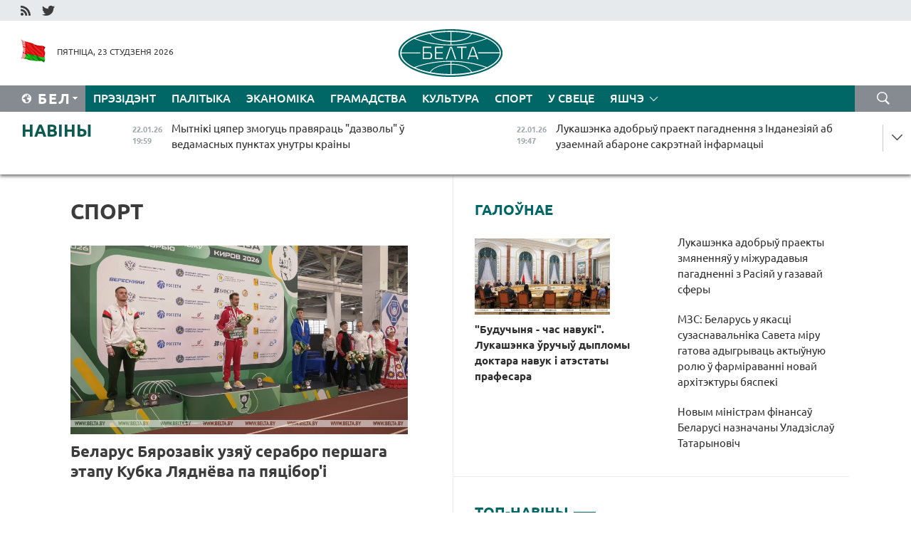

--- FILE ---
content_type: text/html; charset=UTF-8
request_url: https://blr.belta.by/sport/page/21/?day=17&month=05&year=24
body_size: 15139
content:
    
    	<!DOCTYPE HTML>
	<html lang="by-BY" >
	<head  prefix="article: http://ogp.me/ns/article#">
		<title>Спорт Старонка 21</title>
		<meta http-equiv="Content-Type" content="text/html; charset=utf-8">
                <meta name="viewport" content="width=device-width">
		<link rel="stylesheet" href="/styles/general_styles.css" type="text/css">
                                <link rel="stylesheet" href="/styles/styles2.css?1769122324" type="text/css">
                                <link rel="stylesheet" href="/styles/styles.css?1769122324" type="text/css">
                <link rel="stylesheet" href="/styles/tr_styles.css" type="text/css">
                            <link rel="icon" href="/desimages/fav.png" type="image/png">
		<meta name="keywords" content="Навіны спорту, спартыўныя навіны, спорт, усё аб спорце, футбол, навіны футбола, хакей, навіны хакея, біятлон, рэзультаты, лік, домрачава, тэніс, баскетбол, валейбол, турнірныя табліцы, вынікі матчаў, чэмпіянат свету, чэмпіянат еўропы, гімнастыка, фрыстайл, батэ, дынама">
		<meta name="description" content="Спорт. Навіны спорту. Навіны беларускага і сусветнага спорту. Ад футбола і хакея да тэніса і біятлона Старонка 21">
	    		                        <!-- Yandex.Metrika informer -->
<a href="https://metrika.yandex.by/stat/?id=15029098&amp;from=informer"
target="_blank" rel="nofollow"><img src="https://informer.yandex.ru/informer/15029098/1_1_FFFFFFFF_EFEFEFFF_0_pageviews"
style="width:80px; height:15px; border:0; display:none" alt="Яндекс.Метрика" title="Яндекс.Метрика: данные за сегодня (просмотры)" class="ym-advanced-informer" data-cid="15029098" data-lang="ru" /></a>
<!-- /Yandex.Metrika informer -->

<!-- Yandex.Metrika counter -->
<script type="text/javascript" >
   (function(m,e,t,r,i,k,a){m[i]=m[i]||function(){(m[i].a=m[i].a||[]).push(arguments)};
   m[i].l=1*new Date();
   for (var j = 0; j < document.scripts.length; j++) {if (document.scripts[j].src === r) { return; }}
   k=e.createElement(t),a=e.getElementsByTagName(t)[0],k.async=1,k.src=r,a.parentNode.insertBefore(k,a)})
   (window, document, "script", "https://mc.yandex.ru/metrika/tag.js", "ym");

   ym(15029098, "init", {
        clickmap:true,
        trackLinks:true,
        accurateTrackBounce:true,
        webvisor:true
   });
</script>
<noscript><div><img src="https://mc.yandex.ru/watch/15029098" style="position:absolute; left:-9999px;" alt="" /></div></noscript>
<!-- /Yandex.Metrika counter -->

            
                        <meta name="google-site-verification" content="Dd8uWU7VCf77OeeHXR5DHMQmZ-7j6FLk_JRDg71UqnQ" />

            
        

                                                                	</head>
	
	<body>

                
        <a id="top"></a>

    <div class="all   ">
        <div class="ban_main_top">
            
        </div>
        <div class="top_line">
	                <div class="social_icons">
                                          <a href="/rss" title="RSS"  target ="_self" onmouseover="this.children[0].src='https://blr.belta.by/images/storage/banners/000015_9792b56e8dc3dd1262c69a28a949a99b_work.jpg'" onmouseout="this.children[0].src='https://blr.belta.by/images/storage/banners/000015_4c7b4dd0abba134c3f3b40f11c7d2280_work.jpg'">
                    <img src="https://blr.belta.by/images/storage/banners/000015_4c7b4dd0abba134c3f3b40f11c7d2280_work.jpg" alt="RSS" title="RSS" />
                </a>
                                              <a href="https://twitter.com/ByBelta" title="Twitter"  target ="_blank" onmouseover="this.children[0].src='https://blr.belta.by/images/storage/banners/000015_d883d8345fde0915c71fe70fbc6b3aba_work.jpg'" onmouseout="this.children[0].src='https://blr.belta.by/images/storage/banners/000015_aa312c63b3361ad13bfc21a9647031cf_work.jpg'">
                    <img src="https://blr.belta.by/images/storage/banners/000015_aa312c63b3361ad13bfc21a9647031cf_work.jpg" alt="Twitter" title="Twitter" />
                </a>
                        </div>
    
	         
        </div>
        <div class="header">
            <div class="header_date">
                                            <a class="header_flag" href="/" title="Сцяг"  target ="_self">
                <img 
                    src="https://blr.belta.by/images/storage/banners/000204_8b46a27f5f27ae9a2d0bd487d340c2d5_work.jpg" 
                    alt="Сцяг" 
                    title="Сцяг" 
                                    />
            </a>
            
                Пятніца, 23 студзеня 2026
            </div>
	            	        <div class="logo">
            
                                                                    <a href="/" title="Беларускае тэлеграфнае агенцтва"  target ="_self">
                            <span class="logo_img"><img src="https://blr.belta.by/images/storage/banners/000016_3289232daeea51392de2ee72efbeeaee_work.jpg" alt="Беларускае тэлеграфнае агенцтва" title="Беларускае тэлеграфнае агенцтва" /></span>
                                                    </a>
                                                        </div>
    
            <div class="weather_currency">
                <div class="weather_currency_inner">
                
	 	
                </div>
	    
            </div>
        </div>
    <div class="menu_line" >

	    <div class="main_langs" id="main_langs">
            <div class="main_langs_inner" id="main_langs_inner">
	
                                    <div class="main_lang_item" ><a target="_blank"   href="http://belta.by" title="Рус" >Рус</a></div>
        	
                                                    	
                                    <div class="main_lang_item" ><a target="_blank"   href="https://pol.belta.by/" title="Pl" >Pl</a></div>
        	
                                    <div class="main_lang_item" ><a target="_blank"   href="http://eng.belta.by" title="Eng" >Eng</a></div>
        	
                                    <div class="main_lang_item" ><a target="_blank"   href="http://deu.belta.by" title="Deu" >Deu</a></div>
        	
                                    <div class="main_lang_item" ><a target="_blank"   href="http://esp.belta.by" title="Esp" >Esp</a></div>
        	
                                    <div class="main_lang_item" ><a target="_blank"   href="http://chn.belta.by/" title="中文" >中文</a></div>
        </div>
<div class="main_lang_item main_lang_selected" ><a   href="https://blr.belta.by/" title="Бел">Бел</a></div>
</div>
		

	       <div class="h_menu_fp" id="h_menu_fp" >
    <div class="h_menu_title" id="h_menu_title">
                Меню
    </div>
            <div class="h_menu_s" id="h_menu_s"></div>
        <div class="menu_more">
            <div class="menu_more_title" id="h_menu_more" >Яшчэ </div>
                    <div id="h_menu" class="h_menu">
                <div class="content_all_margin">
	                        <div class="menu_els" id="h_menu_line_1">
                                                            <div class="menu_item " id="h_menu_item_1_1">
                            <a   href="https://blr.belta.by/president/" title="Прэзідэнт">Прэзідэнт</a>
                        </div>
                                                                                <div class="menu_item " id="h_menu_item_1_2">
                            <a   href="https://blr.belta.by/politics/" title="Палітыка">Палітыка</a>
                        </div>
                                                                                <div class="menu_item " id="h_menu_item_1_3">
                            <a   href="https://blr.belta.by/economics/" title="Эканоміка">Эканоміка</a>
                        </div>
                                                                                <div class="menu_item " id="h_menu_item_1_4">
                            <a   href="https://blr.belta.by/society/" title="Грамадства">Грамадства</a>
                        </div>
                                                                                <div class="menu_item " id="h_menu_item_1_5">
                            <a   href="https://blr.belta.by/culture/" title="Культура">Культура</a>
                        </div>
                                                                                <div class="menu_item menu_item_selected" id="h_menu_item_1_6">
                            <a   href="https://blr.belta.by/sport/" title="Спорт">Спорт</a>
                        </div>
                                                                                <div class="menu_item " id="h_menu_item_1_7">
                            <a   href="https://blr.belta.by/world/" title="У свеце">У свеце</a>
                        </div>
                                                </div>
                                            <div class="menu_els" id="h_menu_line_2">
                                                            <div class="menu_item " id="h_menu_item_2_1">
                            <a   href="https://blr.belta.by/opinions/" title="Меркаванні">Меркаванні</a>
                        </div>
                                                                                <div class="menu_item " id="h_menu_item_2_2">
                            <a   href="https://blr.belta.by/comments/" title="Каментарыі">Каментарыі</a>
                        </div>
                                                                                <div class="menu_item " id="h_menu_item_2_3">
                            <a   href="https://blr.belta.by/interview/" title="Інтэрв&#039;ю">Інтэрв'ю</a>
                        </div>
                                                </div>
                                            <div class="menu_els" id="h_menu_line_3">
                                                            <div class="menu_item " id="h_menu_item_3_1">
                            <a   href="https://blr.belta.by/photonews/" title="Фотанавіны">Фотанавіны</a>
                        </div>
                                                                                <div class="menu_item " id="h_menu_item_3_2">
                            <a   href="https://blr.belta.by/video/" title="Відэа">Відэа</a>
                        </div>
                                                                                <div class="menu_item " id="h_menu_item_3_3">
                            <a   href="https://blr.belta.by/infographica/" title="Інфаграфіка">Інфаграфіка</a>
                        </div>
                                                </div>
                                            <div class="menu_els" id="h_menu_line_4">
                                                            <div class="menu_item " id="h_menu_item_4_1">
                            <a   href="https://blr.belta.by/about_company/" title="Аб агенцтве">Аб агенцтве</a>
                        </div>
                                                                                <div class="menu_item " id="h_menu_item_4_2">
                            <a   href="https://blr.belta.by/advertising/" title="Рэклама">Рэклама</a>
                        </div>
                                                                                <div class="menu_item " id="h_menu_item_4_3">
                            <a   href="https://blr.belta.by/contacts/" title="Кантакты">Кантакты</a>
                        </div>
                                                </div>
                            </div>
       
    </div>
                    </div>
           </div>            
	


	
    
    
	    <div class="search_btn" onclick="open_search('search')"></div>
<form action="/search/getResultsForPeriod/" id="search">
    <input type="text" name="query" value="" placeholder="Пошук" class="search_edit"/>
    <input type="submit" value="Пошук" class="search_submit" />
    <div class="clear"></div>
        <div class="fp_search_where">
        <span id="fp_search_where">Дзе шукаць:</span>
            <input type="radio" name="group" value="0" id="group_0"/><label for="group_0">Шукаць усюды</label>
                                                        <input type="radio" name="group" value="4" id="group_4"/><label for="group_4">Вiдэа</label>
                                           <input type="radio" name="group" value="5" id="group_5"/><label for="group_5">Інфаграфіка</label>
                                           <input type="radio" name="group" value="6" id="group_6"/><label for="group_6">Эксперты</label>
               </div>
       <div class="fp_search_where">
        <span id="fp_search_when">За перыяд</span>
            <input type="radio" name="period" value="0" id="period_0"/><label for="period_0">За ўвесь перыяд</label>
            <input type="radio" name="period" value="1" id="period_1"/><label for="period_1">За дзень</label>
            <input type="radio" name="period" value="2" id="period_2"/><label for="period_2">За тыдзень</label>
            <input type="radio" name="period" value="3" id="period_3"/><label for="period_3">За месяц</label>
            <input type="radio" name="period" value="4" id="period_4"/><label for="period_4">За год</label>
                </div>
    <div class="search_close close_btn" onclick="close_search('search')"></div>
</form>
   

    </div>
    <div class="top_lenta_inner">
  <div class="top_lenta">
    <a href="/" title="На галоўную" class="tl_logo"></a>
    <div class="tl_title">
                    <a href="https://blr.belta.by/all_news" title="Навіны">Навіны</a>
            </div>
                            <div class="tl_inner" id="tl_inner">
        
        <div class="tl_item">
	        	            	            	            	        	                            <div class="lenta_date_box">
                    <div class="lenta_date">
                   	               22.01.26
	                              <div class="line"></div>
                    </div>
                    </div>
	                                                                        	                	                                <a  href="https://blr.belta.by/president/view/mytniki-tsjaper-zmoguts-pravjarats-dazvoly-u-vedamasnyh-punktah-unutry-krainy-153833-2026/"   title="Мытнікі цяпер змогуць правяраць &quot;дазволы&quot; ў ведамасных пунктах унутры краіны  ">
                    <span class="tl_date">
                                                                                                    <span class="lenta_date_past">22.01.26</span>
                                                <span>19:59</span>
                    </span>
                    <span class="tl_news">Мытнікі цяпер змогуць правяраць "дазволы" ў ведамасных пунктах унутры краіны  </span>
                    <span class="tl_node">Прэзідэнт</span>
                </a>
        </div>
        
        <div class="tl_item">
	        	            	        	                                                                        	                	                                <a  href="https://blr.belta.by/president/view/lukashenka-adobryu-praekt-pagadnennja-z-indanezijaj-ab-uzaemnaj-abarone-sakretnaj-infarmatsyi-153832-2026/"   title="Лукашэнка адобрыў праект пагаднення з Інданезіяй аб узаемнай абароне сакрэтнай інфармацыі ">
                    <span class="tl_date">
                                                                                                    <span class="lenta_date_past">22.01.26</span>
                                                <span>19:47</span>
                    </span>
                    <span class="tl_news">Лукашэнка адобрыў праект пагаднення з Інданезіяй аб узаемнай абароне сакрэтнай інфармацыі </span>
                    <span class="tl_node">Прэзідэнт</span>
                </a>
        </div>
        
        <div class="tl_item">
	        	            	        	                                                                        	                	                                <a  href="https://blr.belta.by/president/view/lukashenka-pavinshavau-every-kaguta-museveni-z-peravybrannem-na-pasadu-prezidenta-ugandy-153831-2026/"   title="Лукашэнка павіншаваў Ёверы Кагута Мусевені з перавыбраннем на пасаду Прэзідэнта Уганды  ">
                    <span class="tl_date">
                                                                                                    <span class="lenta_date_past">22.01.26</span>
                                                <span>19:34</span>
                    </span>
                    <span class="tl_news">Лукашэнка павіншаваў Ёверы Кагута Мусевені з перавыбраннем на пасаду Прэзідэнта Уганды  </span>
                    <span class="tl_node">Прэзідэнт</span>
                </a>
        </div>
        
        <div class="tl_item">
	        	            	        	                                                                        	                	                                <a  href="https://blr.belta.by/society/view/jak-razlichvaetstsa-stazh-i-ad-chago-zalezhyts-pamer-pensii-njuansy-pensijnaga-zabespjachennja-153829-2026/"   title="Як разлічваецца стаж і ад чаго залежыць памер пенсіі. Нюансы пенсійнага забеспячэння растлумачылі ў Мінпрацы  ">
                    <span class="tl_date">
                                                                                                    <span class="lenta_date_past">22.01.26</span>
                                                <span>19:07</span>
                    </span>
                    <span class="tl_news">Як разлічваецца стаж і ад чаго залежыць памер пенсіі. Нюансы пенсійнага забеспячэння растлумачылі ў Мінпрацы  </span>
                    <span class="tl_node">Грамадства</span>
                </a>
        </div>
        
        <div class="tl_item">
	        	            	        	                                                                        	                	                                <a  href="https://blr.belta.by/president/view/lukashenka-adobryu-praekty-zmjanennjau-u-mizhuradavyja-pagadnenni-z-rasijaj-u-gazavaj-sfery-153830-2026/"   title="Лукашэнка адобрыў праекты змяненняў у міжурадавыя пагадненні з Расіяй у газавай сферы  ">
                    <span class="tl_date">
                                                                                                    <span class="lenta_date_past">22.01.26</span>
                                                <span>19:04</span>
                    </span>
                    <span class="tl_news">Лукашэнка адобрыў праекты змяненняў у міжурадавыя пагадненні з Расіяй у газавай сферы  </span>
                    <span class="tl_node">Прэзідэнт</span>
                </a>
        </div>
        
        <div class="tl_item">
	        	            	        	                                                                        	                	                                <a  href="https://blr.belta.by/economics/view/razvitstse-malochnaj-galiny-i-vyhad-na-novyja-rynki-abmerkavali-na-vyjaznym-seminary-minselgasharcha-153828-2026/"   title="Развіццё малочнай галіны і выхад на новыя рынкі абмеркавалі на выязным семінары Мінсельгасхарча   ">
                    <span class="tl_date">
                                                                                                    <span class="lenta_date_past">22.01.26</span>
                                                <span>18:32</span>
                    </span>
                    <span class="tl_news">Развіццё малочнай галіны і выхад на новыя рынкі абмеркавалі на выязным семінары Мінсельгасхарча   </span>
                    <span class="tl_node">Эканоміка</span>
                </a>
        </div>
        
        <div class="tl_item">
	        	            	        	                                                                        	                	                                <a  href="https://blr.belta.by/politics/view/belarus-unesla-u-paradak-dnja-pasjadzhennja-pastajannaga-saveta-abse-punkt-ab-initsyjatyve-trampa-pa-153827-2026/"   title="Беларусь унесла ў парадак дня пасяджэння Пастаяннага савета АБСЕ пункт аб ініцыятыве Трампа па Савеце міру ">
                    <span class="tl_date">
                                                                                                    <span class="lenta_date_past">22.01.26</span>
                                                <span>18:06</span>
                    </span>
                    <span class="tl_news">Беларусь унесла ў парадак дня пасяджэння Пастаяннага савета АБСЕ пункт аб ініцыятыве Трампа па Савеце міру </span>
                    <span class="tl_node">Палітыка</span>
                </a>
        </div>
        
        <div class="tl_item">
	        	            	        	                                                                        	                	                                <a  href="https://blr.belta.by/president/view/lukashenka-nadzjaliu-juryja-seliverstava-paunamotstvami-vitse-premera-pa-pytannjah-adnosin-z-rasijaj-153825-2026/"   title="Лукашэнка надзяліў Юрыя Селіверстава паўнамоцтвамі віцэ-прэм&#039;ера па пытаннях адносін з Расіяй  ">
                    <span class="tl_date">
                                                                                                    <span class="lenta_date_past">22.01.26</span>
                                                <span>17:55</span>
                    </span>
                    <span class="tl_news">Лукашэнка надзяліў Юрыя Селіверстава паўнамоцтвамі віцэ-прэм'ера па пытаннях адносін з Расіяй  </span>
                    <span class="tl_node">Прэзідэнт</span>
                </a>
        </div>
        
        <div class="tl_item">
	        	            	        	                                                                        	                	                                <a  href="https://blr.belta.by/politics/view/belaruskaja-delegatsyja-budze-nazirats-za-finalnym-etapam-parlamentskih-vybarau-u-mjanme-153826-2026/"   title="Беларуская дэлегацыя будзе назіраць за фінальным этапам парламенцкіх выбараў у М&#039;янме  ">
                    <span class="tl_date">
                                                                                                    <span class="lenta_date_past">22.01.26</span>
                                                <span>17:44</span>
                    </span>
                    <span class="tl_news">Беларуская дэлегацыя будзе назіраць за фінальным этапам парламенцкіх выбараў у М'янме  </span>
                    <span class="tl_node">Палітыка</span>
                </a>
        </div>
        
        <div class="tl_item">
	        	            	        	                                                                        	                	                                <a  href="https://blr.belta.by/economics/view/za-kosht-chago-u-belarusi-planuetstsa-dasjagnuts-pryrostu-vup-u-2026-godze-raskazau-ministr-153824-2026/"   title="За кошт чаго ў Беларусі плануецца дасягнуць прыросту ВУП у 2026 годзе, расказаў міністр ">
                    <span class="tl_date">
                                                                                                    <span class="lenta_date_past">22.01.26</span>
                                                <span>17:25</span>
                    </span>
                    <span class="tl_news">За кошт чаго ў Беларусі плануецца дасягнуць прыросту ВУП у 2026 годзе, расказаў міністр </span>
                    <span class="tl_node">Эканоміка</span>
                </a>
        </div>
        
        <div class="tl_item">
	        	            	        	                                                                        	                	                                <a  href="https://blr.belta.by/politics/view/mzs-belarus-u-jakastsi-suzasnavalnika-saveta-miru-gatova-adygryvats-aktyunuju-rolju-u-farmiravanni-153823-2026/"   title="МЗС: Беларусь у якасці сузаснавальніка Савета міру гатова адыгрываць актыўную ролю ў фарміраванні новай архітэктуры бяспекі ">
                    <span class="tl_date">
                                                                                                    <span class="lenta_date_past">22.01.26</span>
                                                <span>17:15</span>
                    </span>
                    <span class="tl_news">МЗС: Беларусь у якасці сузаснавальніка Савета міру гатова адыгрываць актыўную ролю ў фарміраванні новай архітэктуры бяспекі </span>
                    <span class="tl_node">Палітыка</span>
                </a>
        </div>
        
        <div class="tl_item">
	        	            	        	                                                                        	                	                                <a  href="https://blr.belta.by/politics/view/pasol-belarusi-prynjau-udzel-u-tsyrymonii-zatsvjardzhennja-statuta-saveta-miru-uradam-zsha-153822-2026/"   title="Пасол Беларусі прыняў удзел у цырымоніі зацвярджэння Статута Савета міру ўрадам ЗША ">
                    <span class="tl_date">
                                                                                                    <span class="lenta_date_past">22.01.26</span>
                                                <span>16:56</span>
                    </span>
                    <span class="tl_news">Пасол Беларусі прыняў удзел у цырымоніі зацвярджэння Статута Савета міру ўрадам ЗША </span>
                    <span class="tl_node">Палітыка</span>
                </a>
        </div>
        
        <div class="tl_item">
	        	            	        	                                                                        	                	                                <a  href="https://blr.belta.by/politics/view/belarus-i-gruzija-abmerkavali-adnaulenne-mizhparlamentskaga-uzaemadzejannja-153821-2026/"   title="Беларусь і Грузія абмеркавалі аднаўленне міжпарламенцкага ўзаемадзеяння ">
                    <span class="tl_date">
                                                                                                    <span class="lenta_date_past">22.01.26</span>
                                                <span>16:35</span>
                    </span>
                    <span class="tl_news">Беларусь і Грузія абмеркавалі аднаўленне міжпарламенцкага ўзаемадзеяння </span>
                    <span class="tl_node">Палітыка</span>
                </a>
        </div>
        
        <div class="tl_item">
	        	            	        	                                                                        	                	                                <a  href="https://blr.belta.by/society/view/u-belarusi-planujuts-pashyryts-vytvorchasts-srodkau-indyvidualnaj-ahovy-153819-2026/"   title="У Беларусі плануюць пашырыць вытворчасць сродкаў індывідуальнай аховы  ">
                    <span class="tl_date">
                                                                                                    <span class="lenta_date_past">22.01.26</span>
                                                <span>16:23</span>
                    </span>
                    <span class="tl_news">У Беларусі плануюць пашырыць вытворчасць сродкаў індывідуальнай аховы  </span>
                    <span class="tl_node">Грамадства</span>
                </a>
        </div>
        
        <div class="tl_item">
	        	            	        	                                                                        	                	                                <a  href="https://blr.belta.by/economics/view/pershaja-kampanija-z-emena-akredytavana-na-butb-153820-2026/"   title="Першая кампанія з Емена акрэдытавана на БУТБ">
                    <span class="tl_date">
                                                                                                    <span class="lenta_date_past">22.01.26</span>
                                                <span>16:19</span>
                    </span>
                    <span class="tl_news">Першая кампанія з Емена акрэдытавана на БУТБ</span>
                    <span class="tl_node">Эканоміка</span>
                </a>
        </div>
        
        <div class="tl_item">
	        	            	        	                                                                        	                	                                <a  href="https://blr.belta.by/world/view/tramp-padpisau-statut-saveta-miru-153817-2026/"   title="Трамп падпісаў Статут Савета міру  ">
                    <span class="tl_date">
                                                                                                    <span class="lenta_date_past">22.01.26</span>
                                                <span>15:33</span>
                    </span>
                    <span class="tl_news">Трамп падпісаў Статут Савета міру  </span>
                    <span class="tl_node">У свеце</span>
                </a>
        </div>
        
        <div class="tl_item">
	        	            	        	                                                                        	                	                                <a  href="https://blr.belta.by/sport/view/belarus-bjarozavik-uzjau-serabro-pershaga-etapu-kubka-ljadneva-pa-pjatsibori-153818-2026/"   title="Беларус Бярозавік узяў серабро першага этапу Кубка Ляднёва па пяцібор&#039;і ">
                    <span class="tl_date">
                                                                                                    <span class="lenta_date_past">22.01.26</span>
                                                <span>15:32</span>
                    </span>
                    <span class="tl_news">Беларус Бярозавік узяў серабро першага этапу Кубка Ляднёва па пяцібор'і </span>
                    <span class="tl_node">Спорт</span>
                </a>
        </div>
        
        <div class="tl_item">
	        	            	        	                                                                        	                	                                <a  href="https://blr.belta.by/culture/view/adnoulenuju-kaplitsu-pahavalnju-rodu-azheshkau-adkryli-u-dragichynskim-raene-153816-2026/"   title="Адноўленую капліцу-пахавальню роду Ажэшкаў адкрылі ў Драгічынскім раёне  ">
                    <span class="tl_date">
                                                                                                    <span class="lenta_date_past">22.01.26</span>
                                                <span>15:31</span>
                    </span>
                    <span class="tl_news">Адноўленую капліцу-пахавальню роду Ажэшкаў адкрылі ў Драгічынскім раёне  </span>
                    <span class="tl_node">Культура</span>
                </a>
        </div>
        
        <div class="tl_item">
	        	            	        	                                                                        	                	                                <a  href="https://blr.belta.by/economics/view/finansavaja-stabilnasts-abgruntavanyja-rashody-bjudzhetu-tatarynovich-ab-svaih-zadachah-na-chale-153815-2026/"   title="Фінансавая стабільнасць, абгрунтаваныя расходы бюджэту. Татарыновіч аб сваіх задачах на чале Мінфіна">
                    <span class="tl_date">
                                                                                                    <span class="lenta_date_past">22.01.26</span>
                                                <span>15:03</span>
                    </span>
                    <span class="tl_news">Фінансавая стабільнасць, абгрунтаваныя расходы бюджэту. Татарыновіч аб сваіх задачах на чале Мінфіна</span>
                    <span class="tl_node">Эканоміка</span>
                </a>
        </div>
        
        <div class="tl_item">
	        	            	        	                                                                        	                	                                <a  href="https://blr.belta.by/economics/view/jakija-mery-prymajutstsa-dlja-prasouvannja-u-gandlevyh-setkah-belaruskih-tavarau-raskazali-u-marg-153814-2026/"   title="Якія меры прымаюцца для прасоўвання ў гандлёвых сетках беларускіх тавараў, расказалі ў МАРГ  ">
                    <span class="tl_date">
                                                                                                    <span class="lenta_date_past">22.01.26</span>
                                                <span>14:40</span>
                    </span>
                    <span class="tl_news">Якія меры прымаюцца для прасоўвання ў гандлёвых сетках беларускіх тавараў, расказалі ў МАРГ  </span>
                    <span class="tl_node">Эканоміка</span>
                </a>
        </div>
        
        <div class="tl_item">
	        	            	        	                                                                        	                	                                <a  href="https://blr.belta.by/society/view/pastupovae-aslablenne-marazou-ale-z-apadkami-chago-chakats-ad-nadvorja-u-belarusi-23-28-studzenja-153813-2026/"   title="Паступовае аслабленне маразоў, але з ападкамі. Чаго чакаць ад надвор&#039;я ў Беларусі 23-28 студзеня  ">
                    <span class="tl_date">
                                                                                                    <span class="lenta_date_past">22.01.26</span>
                                                <span>14:13</span>
                    </span>
                    <span class="tl_news">Паступовае аслабленне маразоў, але з ападкамі. Чаго чакаць ад надвор'я ў Беларусі 23-28 студзеня  </span>
                    <span class="tl_node">Грамадства</span>
                </a>
        </div>
        
        <div class="tl_item">
	        	            	        	                                                                        	                	                                <a  href="https://blr.belta.by/president/view/nashy-urachy-malajtsy-jany-usih-vyratavali-lukashenka-pra-uzroven-belaruskih-vaennyh-medykau-i-ne-tolki-153812-2026/"   title="&quot;Нашы ўрачы малайцы, яны ўсіх выратавалі&quot;. Лукашэнка пра ўзровень беларускіх ваенных медыкаў і не толькі">
                    <span class="tl_date">
                                                                                                    <span class="lenta_date_past">22.01.26</span>
                                                <span>14:09</span>
                    </span>
                    <span class="tl_news">"Нашы ўрачы малайцы, яны ўсіх выратавалі". Лукашэнка пра ўзровень беларускіх ваенных медыкаў і не толькі</span>
                    <span class="tl_node">Прэзідэнт</span>
                </a>
        </div>
        
        <div class="tl_item">
	        	            	        	                                                                        	                	                                <a  href="https://blr.belta.by/president/view/lukashenka-pra-razvitstse-galin-treba-samim-rabits-dlja-sjabe-use-neabhodnae-153811-2026/"   title="Лукашэнка пра развіццё галін: трэба самім рабіць для сябе ўсё неабходнае">
                    <span class="tl_date">
                                                                                                    <span class="lenta_date_past">22.01.26</span>
                                                <span>13:51</span>
                    </span>
                    <span class="tl_news">Лукашэнка пра развіццё галін: трэба самім рабіць для сябе ўсё неабходнае</span>
                    <span class="tl_node">Прэзідэнт</span>
                </a>
        </div>
        
        <div class="tl_item">
	        	            	        	                                                                        	                	                                <a  href="https://blr.belta.by/world/view/tramp-zajaviu-shto-savet-miru-budze-supratsounichats-z-aan-153810-2026/"   title="Трамп заявіў, што Савет міру будзе супрацоўнічаць з ААН  ">
                    <span class="tl_date">
                                                                                                    <span class="lenta_date_past">22.01.26</span>
                                                <span>13:39</span>
                    </span>
                    <span class="tl_news">Трамп заявіў, што Савет міру будзе супрацоўнічаць з ААН  </span>
                    <span class="tl_node">У свеце</span>
                </a>
        </div>
        
        <div class="tl_item">
	        	            	        	                                                                        	                	                                <a  href="https://blr.belta.by/politics/view/laurou-pavinshavau-belaruskih-dyplamatau-z-prafesijnym-svjatam-153809-2026/"   title="Лаўроў павіншаваў беларускіх дыпламатаў з прафесійным святам ">
                    <span class="tl_date">
                                                                                                    <span class="lenta_date_past">22.01.26</span>
                                                <span>13:33</span>
                    </span>
                    <span class="tl_news">Лаўроў павіншаваў беларускіх дыпламатаў з прафесійным святам </span>
                    <span class="tl_node">Палітыка</span>
                </a>
        </div>
        
        <div class="tl_item">
	        	            	        	                                                                        	                	                                <a  href="https://blr.belta.by/world/view/nasha-amerykanskaja-mara-mertvaja-lidary-es-zbirajutstsa-na-ekstranny-samit-153808-2026/"   title="&quot;Наша амерыканская мара мёртвая&quot;. Лідары ЕС збіраюцца на экстранны саміт  ">
                    <span class="tl_date">
                                                                                                    <span class="lenta_date_past">22.01.26</span>
                                                <span>13:31</span>
                    </span>
                    <span class="tl_news">"Наша амерыканская мара мёртвая". Лідары ЕС збіраюцца на экстранны саміт  </span>
                    <span class="tl_node">У свеце</span>
                </a>
        </div>
        
        <div class="tl_item">
	        	            	        	                                                                        	                	                                <a  href="https://blr.belta.by/president/view/lukashenka-adznachyu-pospehi-ajchynnaj-medytsyny-i-paabjatsau-peraadolets-nedahopy-subektyunaga-153805-2026/"   title="Лукашэнка адзначыў поспехі айчыннай медыцыны і паабяцаў пераадолець недахопы суб&#039;ектыўнага характару">
                    <span class="tl_date">
                                                                                                    <span class="lenta_date_past">22.01.26</span>
                                                <span>13:01</span>
                    </span>
                    <span class="tl_news">Лукашэнка адзначыў поспехі айчыннай медыцыны і паабяцаў пераадолець недахопы суб'ектыўнага характару</span>
                    <span class="tl_node">Прэзідэнт</span>
                </a>
        </div>
        
        <div class="tl_item">
	        	            	        	                                                                        	                	                                <a  href="https://blr.belta.by/society/view/adkryty-urok-u-zamku-vystauki-u-belarusi-projduts-merapryemstvy-da-mizhnarodnaga-dnja-pamjatsi-ahvjar-153804-2026/"   title="Адкрыты ўрок у замку, выстаўкі. У Беларусі пройдуць мерапрыемствы да Міжнароднага дня памяці ахвяр халакосту   ">
                    <span class="tl_date">
                                                                                                    <span class="lenta_date_past">22.01.26</span>
                                                <span>12:54</span>
                    </span>
                    <span class="tl_news">Адкрыты ўрок у замку, выстаўкі. У Беларусі пройдуць мерапрыемствы да Міжнароднага дня памяці ахвяр халакосту   </span>
                    <span class="tl_node">Грамадства</span>
                </a>
        </div>
        
        <div class="tl_item">
	        	            	        	                                                                        	                	                                <a  href="https://blr.belta.by/society/view/azarau-strah-adzin-z-faktarau-u-susvetnaj-palitytsy-153803-2026/"   title="Азараў: страх - адзін з фактараў у сусветнай палітыцы ">
                    <span class="tl_date">
                                                                                                    <span class="lenta_date_past">22.01.26</span>
                                                <span>12:52</span>
                    </span>
                    <span class="tl_news">Азараў: страх - адзін з фактараў у сусветнай палітыцы </span>
                    <span class="tl_node">Грамадства</span>
                </a>
        </div>
        
        <div class="tl_item">
	        	            	        	                                                                        	                	                                <a  href="https://blr.belta.by/president/view/novym-ministram-finansau-belarusi-naznachany-uladzislau-tatarynovich-153806-2026/"   title="Новым міністрам фінансаў Беларусі назначаны Уладзіслаў Татарыновіч ">
                    <span class="tl_date">
                                                                                                    <span class="lenta_date_past">22.01.26</span>
                                                <span>12:50</span>
                    </span>
                    <span class="tl_news">Новым міністрам фінансаў Беларусі назначаны Уладзіслаў Татарыновіч </span>
                    <span class="tl_node">Прэзідэнт</span>
                </a>
        </div>
        <a class="all_news" href="https://blr.belta.by/all_news" title="Усе навіны">Усе навіны</a> 
    </div>
    <div class="tl_arrow" title="" id="tl_arrow"></div>
    <a class="all_news main_left_col" href="https://blr.belta.by/all_news" title="Усе навіны">Усе навіны</a> 
  </div>
    
</div>    <div class="main">
        <div class="content">
                
						    <div class="content_margin">    
	<h1 class="upper">Спорт</h1>
	    <div class="main_in_rubric">
                                                                <a href="https://blr.belta.by/sport/view/belarus-bjarozavik-uzjau-serabro-pershaga-etapu-kubka-ljadneva-pa-pjatsibori-153818-2026/"  title="Беларус Бярозавік узяў серабро першага этапу Кубка Ляднёва па пяцібор&#039;і " class="news_with_rubric_img">
                <img src="https://blr.belta.by/images/storage/news/with_archive/2026/000028_1769085301_153818_big.png" alt="Скрыншот відэа федэрацыі сучаснага пяцібор&#039;я Расіі" title="Скрыншот відэа федэрацыі сучаснага пяцібор&#039;я Расіі"/>
            </a>
                <a href="https://blr.belta.by/sport/view/belarus-bjarozavik-uzjau-serabro-pershaga-etapu-kubka-ljadneva-pa-pjatsibori-153818-2026/"  title="Беларус Бярозавік узяў серабро першага этапу Кубка Ляднёва па пяцібор&#039;і " class="main_news1_title">
            Беларус Бярозавік узяў серабро першага этапу Кубка Ляднёва па пяцібор'і 
        </a>
            </div>

    <div >
	                                                                                                                        <div class="news_item_main">
                                            <a href="https://blr.belta.by/sport/view/gandbalisty-shvetsyi-razgramili-harvatau-na-finishy-pershaga-etapu-chempijanatu-europy-153790-2026/"  title="Гандбалісты Швецыі разграмілі харватаў на фінішы першага этапу чэмпіянату Еўропы  " class="news_with_rubric_img">
                           <img src="https://blr.belta.by/images/storage/news/with_archive/2026/000028_1769066671_153790_medium.jpg" alt="Фота eurohandball.com" title="Фота eurohandball.com"/>
                        </a>
                                        <a href="https://blr.belta.by/sport/view/gandbalisty-shvetsyi-razgramili-harvatau-na-finishy-pershaga-etapu-chempijanatu-europy-153790-2026/"  title="Гандбалісты Швецыі разграмілі харватаў на фінішы першага этапу чэмпіянату Еўропы  ">
                            Гандбалісты Швецыі разграмілі харватаў на фінішы першага этапу чэмпіянату Еўропы  
                    </a>
            </div>
	                                                                                                                        <div class="news_item_main">
                                            <a href="https://blr.belta.by/sport/view/forvard-pounachstali-skarenau-nabrau-achki-u-tretsim-matchy-khl-zapar-153788-2026/"  title="Форвард &quot;Поўначсталі&quot; Скарэнаў набраў ачкі ў трэцім матчы КХЛ запар " class="news_with_rubric_img">
                           <img src="https://blr.belta.by/images/storage/news/with_archive/2026/000028_1769065130_153788_medium.jpg" alt="Скрыншот відэа КХЛ" title="Скрыншот відэа КХЛ"/>
                        </a>
                                        <a href="https://blr.belta.by/sport/view/forvard-pounachstali-skarenau-nabrau-achki-u-tretsim-matchy-khl-zapar-153788-2026/"  title="Форвард &quot;Поўначсталі&quot; Скарэнаў набраў ачкі ў трэцім матчы КХЛ запар ">
                            Форвард "Поўначсталі" Скарэнаў набраў ачкі ў трэцім матчы КХЛ запар 
                    </a>
            </div>
	    </div>
    </div>    
	<div class="content_margin" id="inner">    
	                  	           	     
                       
                                                                                          <div class="new_date">
                    <div class="day">18</div><div class="month_year"><span>.</span>11.25</div>
                </div>
                           <div class="news_item">
               <div class="date">10:52</div>
		<a href="/sport/view/belarusy-zavershats-adborachny-turnir-chempijanatu-svetu-pa-futbole-matcham-z-grekami-151489-2025/"  title="Беларусы завершаць адборачны турнір чэмпіянату свету па футболе матчам з грэкамі " class="rubric_item_title">
			Беларусы завершаць адборачны турнір чэмпіянату свету па футболе матчам з грэкамі 
		</a>
    
        </div>
                  	           	     
                       
                                         <div class="news_item">
               <div class="date">10:51</div>
		<a href="/sport/view/hakeisty-minskaga-dynama-na-vyezdze-zguljajuts-z-pounachstallju-151490-2025/"  title="Хакеісты мінскага &quot;Дынама&quot; на выездзе згуляюць з &quot;Поўначсталлю&quot;  " class="rubric_item_title">
			Хакеісты мінскага "Дынама" на выездзе згуляюць з "Поўначсталлю"  
		</a>
    
        </div>
                  	           	     
                       
                                         <div class="news_item">
               <div class="date">09:32</div>
		<a href="/sport/view/zhlobinski-metalurg-na-svaim-ledze-byu-matsnejshy-za-gomel-151484-2025/"  title="Жлобінскі &quot;Металург&quot; на сваім лёдзе быў мацнейшы за &quot;Гомель&quot;" class="rubric_item_title">
			Жлобінскі "Металург" на сваім лёдзе быў мацнейшы за "Гомель"
		</a>
    
        </div>
                  	           	     
                       
                                                                                          <div class="new_date">
                    <div class="day">17</div><div class="month_year"><span>.</span>11.25</div>
                </div>
                           <div class="news_item">
               <div class="date">17:15</div>
		<a href="/sport/view/jurchyk-uznachaliu-belaruskuju-federatsyju-stralkovaga-sportu-151473-2025/"  title="Юрчык узначаліў Беларускую федэрацыю стралковага спорту  " class="rubric_item_title">
			Юрчык узначаліў Беларускую федэрацыю стралковага спорту  
		</a>
    
        </div>
                  	           	     
                       
                                         <div class="news_item">
               <div class="date">15:08</div>
		<a href="/sport/view/polskija-refery-rassudzjats-match-futbalistau-belarusi-i-gretsyi-151466-2025/"  title="Польскія рэферы рассудзяць матч футбалістаў Беларусі і Грэцыі " class="rubric_item_title">
			Польскія рэферы рассудзяць матч футбалістаў Беларусі і Грэцыі 
		</a>
    
        </div>
                  	           	     
                       
                                         <div class="news_item">
               <div class="date">10:40</div>
		<a href="/sport/view/hershy-pry-udzele-protasa-abygrau-lihaj-veli-u-matchy-ahl-151445-2025/"  title="&quot;Хершы&quot; пры ўдзеле Протаса абыграў &quot;Ліхай Вэлі&quot; ў матчы АХЛ  " class="rubric_item_title">
			"Хершы" пры ўдзеле Протаса абыграў "Ліхай Вэлі" ў матчы АХЛ  
		</a>
    
        </div>
                  	           	     
                       
                                                                                          <div class="new_date">
                    <div class="day">15</div><div class="month_year"><span>.</span>11.25</div>
                </div>
                           <div class="news_item">
               <div class="date">17:09</div>
		<a href="/sport/view/mezin-zatsverdzhany-na-pasadu-galounaga-trenera-saligorskaga-shahtsera-151421-2025/"  title="
 Мезін зацверджаны на пасаду галоўнага трэнера салігорскага &quot;Шахцёра&quot;
 " class="rubric_item_title">
			
 Мезін зацверджаны на пасаду галоўнага трэнера салігорскага "Шахцёра"
 
		</a>
    
        </div>
                  	           	     
                       
                                                                                          <div class="new_date">
                    <div class="day">14</div><div class="month_year"><span>.</span>11.25</div>
                </div>
                           <div class="news_item">
               <div class="date">17:01</div>
		<a href="/sport/view/belaruski-zavajavali-dzevjats-uznagarod-u-finalny-dzen-kubka-njabesnaja-gratsyja-u-kitai-151394-2025/"  title="Беларускі заваявалі дзевяць узнагарод у фінальны дзень Кубка &quot;Нябесная грацыя&quot; ў Кітаі  " class="rubric_item_title">
			Беларускі заваявалі дзевяць узнагарод у фінальны дзень Кубка "Нябесная грацыя" ў Кітаі  
		</a>
    
        </div>
                  	           	     
                       
                                         <div class="news_item">
               <div class="date">09:04</div>
		<a href="/sport/view/karalek-vyznachyusja-pjats-razou-ale-gandbalisty-keltsy-ne-peramagli-olbarg-u-lch-151367-2025/"  title="Каралёк вызначыўся пяць разоў, але гандбалісты &quot;Кельцы&quot; не перамаглі &quot;Ольбарг&quot; у ЛЧ " class="rubric_item_title">
			Каралёк вызначыўся пяць разоў, але гандбалісты "Кельцы" не перамаглі "Ольбарг" у ЛЧ 
		</a>
    
        </div>
                  	           	     
                       
                                                                                          <div class="new_date">
                    <div class="day">13</div><div class="month_year"><span>.</span>11.25</div>
                </div>
                           <div class="news_item">
               <div class="date">18:05</div>
		<a href="/sport/view/gimnastki-babkevich-i-zhurovich-stali-pryzerami-kubka-njabesnaja-gratsyja-u-kitai-151361-2025/"  title="Гімнасткі Бабкевіч і Журовіч сталі прызёрамі &quot;Кубка &quot;Нябесная грацыя&quot; ў Кітаі  " class="rubric_item_title">
			Гімнасткі Бабкевіч і Журовіч сталі прызёрамі "Кубка "Нябесная грацыя" ў Кітаі  
		</a>
    
        </div>
 
        
				        	<div class="pages pages_shift" id="pages">
               <div class="pages_inner">
				                    <a href="/sport/page/20/?day=13&month=11&year=25" title="папярэдняя" class="p_prev" >папярэдняя</a>
				                    <a href="/sport/page/11/?day=13&month=11&year=25" title="" class="p_prev_block" >[11..21]</a>
				                    <a href="/sport/page/21/?day=13&month=11&year=25" title="21" class="page_item page_item_selected" >21</a>
		                    <a href="/sport/page/22/?day=13&month=11&year=25" title="22" class="page_item " >22</a>
		                    <a href="/sport/page/23/?day=13&month=11&year=25" title="23" class="page_item " >23</a>
		                    <a href="/sport/page/24/?day=13&month=11&year=25" title="24" class="page_item " >24</a>
		                    <a href="/sport/page/25/?day=13&month=11&year=25" title="25" class="page_item " >25</a>
		                    <a href="/sport/page/26/?day=13&month=11&year=25" title="26" class="page_item " >26</a>
		                    <a href="/sport/page/27/?day=13&month=11&year=25" title="27" class="page_item " >27</a>
		                    <a href="/sport/page/28/?day=13&month=11&year=25" title="28" class="page_item " >28</a>
		                    <a href="/sport/page/29/?day=13&month=11&year=25" title="29" class="page_item " >29</a>
		                    <a href="/sport/page/30/?day=13&month=11&year=25" title="30" class="page_item " >30</a>
			
					<a href="/sport/page/31/?day=13&month=11&year=25" title="" class="p_next_block" >[31..41]</a>
		                			<a href="/sport/page/22/?day=13&month=11&year=25" title="наступная" class="p_next" >наступная</a>
		            </div>
    </div>        </div>

        </div>
                                      <!--noindex-->
  <div class="main_news_inner">
	<div class="block_title">Галоўнае</div>
    <div class="mni_col">    
            <div class="rc_item rc_item_main">                                                                	                	                                                    <a href="https://blr.belta.by/president/view/buduchynja-chas-navuki-lukashenka-uruchyu-dyplomy-doktara-navuk-i-atestaty-prafesara-153797-2026/" title="&quot;Будучыня - час навукі&quot;. Лукашэнка ўручыў дыпломы доктара навук і атэстаты прафесара  " >
                        <img src="https://blr.belta.by/images/storage/news/with_archive/2026/000019_1769071801_153797_small.jpg" alt="" title=""/>
                    </a>
                               
                <a href="https://blr.belta.by/president/view/buduchynja-chas-navuki-lukashenka-uruchyu-dyplomy-doktara-navuk-i-atestaty-prafesara-153797-2026/" title="&quot;Будучыня - час навукі&quot;. Лукашэнка ўручыў дыпломы доктара навук і атэстаты прафесара  " class="last_news_title_main" >"Будучыня - час навукі". Лукашэнка ўручыў дыпломы доктара навук і атэстаты прафесара  
                     
                                    </a>
              </div>
        </div>
    
    


	    <div class="mni_col">
             <div class="rc_item">                                                                	                	                                               
                <a href="https://blr.belta.by/president/view/lukashenka-adobryu-praekty-zmjanennjau-u-mizhuradavyja-pagadnenni-z-rasijaj-u-gazavaj-sfery-153830-2026/" title="Лукашэнка адобрыў праекты змяненняў у міжурадавыя пагадненні з Расіяй у газавай сферы  "  >Лукашэнка адобрыў праекты змяненняў у міжурадавыя пагадненні з Расіяй у газавай сферы  
                     
                                    </a>
              </div>
             <div class="rc_item">                                                                	                	                                               
                <a href="https://blr.belta.by/politics/view/mzs-belarus-u-jakastsi-suzasnavalnika-saveta-miru-gatova-adygryvats-aktyunuju-rolju-u-farmiravanni-153823-2026/" title="МЗС: Беларусь у якасці сузаснавальніка Савета міру гатова адыгрываць актыўную ролю ў фарміраванні новай архітэктуры бяспекі "  >МЗС: Беларусь у якасці сузаснавальніка Савета міру гатова адыгрываць актыўную ролю ў фарміраванні новай архітэктуры бяспекі 
                     
                                    </a>
              </div>
             <div class="rc_item">                                                                	                	                                               
                <a href="https://blr.belta.by/president/view/novym-ministram-finansau-belarusi-naznachany-uladzislau-tatarynovich-153806-2026/" title="Новым міністрам фінансаў Беларусі назначаны Уладзіслаў Татарыновіч "  >Новым міністрам фінансаў Беларусі назначаны Уладзіслаў Татарыновіч 
                     
                                    </a>
              </div>
        </div>

  </div>
    <!--/noindex-->
    
  <div class="adv_col">
    <div class="ban_inner_right">
        
    </div>
  </div>

  <div class="right_col">
  	  	<!--noindex-->
        <div class="top_news">
                
    <div class="block_title">
        Топ-навіны        <div class="topNewsSlider_dots" id="topNewsSlider_dots"></div>
    </div>
    	    <div class="topNewsSlider">
		                            <div class="tn_item">
		                		                		                		                			                			                			                <a href="https://blr.belta.by/president/view/lukashenka-na-kankretnyja-navukovyja-spravy-u-belarusi-zausedy-znojduts-i-groshy-i-chas-153798-2026/"    title="Лукашэнка: на канкрэтныя навуковыя справы ў Беларусі заўсёды знойдуць і грошы, і час">
		                            Лукашэнка: на канкрэтныя навуковыя справы ў Беларусі заўсёды знойдуць і грошы, і час
		                             
		                            		                        </a>
                        </div>
		                            <div class="tn_item">
		                		                		                		                			                			                			                <a href="https://blr.belta.by/president/view/vy-ne-tolki-stvaraetse-vedy-lukashenka-ukazau-na-asablivuju-rolju-belaruskih-vuchonyh-153799-2026/"    title="&quot;Вы не толькі ствараеце веды&quot;. Лукашэнка ўказаў на асаблівую ролю беларускіх вучоных  ">
		                            "Вы не толькі ствараеце веды". Лукашэнка ўказаў на асаблівую ролю беларускіх вучоных  
		                             
		                            		                        </a>
                        </div>
		                            <div class="tn_item">
		                		                		                		                			                			                			                <a href="https://blr.belta.by/president/view/mytniki-tsjaper-zmoguts-pravjarats-dazvoly-u-vedamasnyh-punktah-unutry-krainy-153833-2026/"    title="Мытнікі цяпер змогуць правяраць &quot;дазволы&quot; ў ведамасных пунктах унутры краіны  ">
		                            Мытнікі цяпер змогуць правяраць "дазволы" ў ведамасных пунктах унутры краіны  
		                             
		                            		                        </a>
                        </div>
		                            <div class="tn_item">
		                		                		                		                			                			                			                <a href="https://blr.belta.by/president/view/lukashenka-adznachyu-pospehi-ajchynnaj-medytsyny-i-paabjatsau-peraadolets-nedahopy-subektyunaga-153805-2026/"    title="Лукашэнка адзначыў поспехі айчыннай медыцыны і паабяцаў пераадолець недахопы суб&#039;ектыўнага характару">
		                            Лукашэнка адзначыў поспехі айчыннай медыцыны і паабяцаў пераадолець недахопы суб'ектыўнага характару
		                             
		                            		                        </a>
                        </div>
		                            <div class="tn_item">
		                		                		                		                			                			                			                <a href="https://blr.belta.by/president/view/lukashenka-nadzjaliu-juryja-seliverstava-paunamotstvami-vitse-premera-pa-pytannjah-adnosin-z-rasijaj-153825-2026/"    title="Лукашэнка надзяліў Юрыя Селіверстава паўнамоцтвамі віцэ-прэм&#039;ера па пытаннях адносін з Расіяй  ">
		                            Лукашэнка надзяліў Юрыя Селіверстава паўнамоцтвамі віцэ-прэм'ера па пытаннях адносін з Расіяй  
		                             
		                            		                        </a>
                        </div>
		                            <div class="tn_item">
		                		                		                		                			                			                			                <a href="https://blr.belta.by/economics/view/finansavaja-stabilnasts-abgruntavanyja-rashody-bjudzhetu-tatarynovich-ab-svaih-zadachah-na-chale-153815-2026/"    title="Фінансавая стабільнасць, абгрунтаваныя расходы бюджэту. Татарыновіч аб сваіх задачах на чале Мінфіна">
		                            Фінансавая стабільнасць, абгрунтаваныя расходы бюджэту. Татарыновіч аб сваіх задачах на чале Мінфіна
		                             
		                            		                        </a>
                        </div>
		                            <div class="tn_item">
		                		                		                		                			                			                			                <a href="https://blr.belta.by/society/view/jak-razlichvaetstsa-stazh-i-ad-chago-zalezhyts-pamer-pensii-njuansy-pensijnaga-zabespjachennja-153829-2026/"    title="Як разлічваецца стаж і ад чаго залежыць памер пенсіі. Нюансы пенсійнага забеспячэння растлумачылі ў Мінпрацы  ">
		                            Як разлічваецца стаж і ад чаго залежыць памер пенсіі. Нюансы пенсійнага забеспячэння растлумачылі ў Мінпрацы  
		                             
		                            		                        </a>
                        </div>
		                            <div class="tn_item">
		                		                		                		                			                			                			                <a href="https://blr.belta.by/society/view/urad-belarusi-pratsue-nad-madernizatsyjaj-sistemy-dapamog-pa-dogljadze-dzitsjatsi-153762-2026/"    title="Урад Беларусі працуе над мадэрнізацыяй сістэмы дапамог па доглядзе дзіцяці  ">
		                            Урад Беларусі працуе над мадэрнізацыяй сістэмы дапамог па доглядзе дзіцяці  
		                             
		                            		                        </a>
                        </div>
		                            <div class="tn_item">
		                		                		                		                			                			                			                <a href="https://blr.belta.by/society/view/savet-respubliki-adobryu-ratyfikatsyju-pagadnennja-ab-uzaemnaj-admene-viz-z-amanam-153766-2026/"    title="Савет Рэспублікі адобрыў ратыфікацыю пагаднення аб узаемнай адмене віз з Аманам  ">
		                            Савет Рэспублікі адобрыў ратыфікацыю пагаднення аб узаемнай адмене віз з Аманам  
		                             
		                            		                        </a>
                        </div>
		                            <div class="tn_item">
		                		                		                		                			                			                			                <a href="https://blr.belta.by/society/view/mzs-belarusi-prapanavala-studentam-pazmagatstsa-za-prava-prajstsi-praktyku-u-vedamstve-abjatsajuts-i-153787-2026/"    title="МЗС Беларусі прапанавала студэнтам пазмагацца за права прайсці практыку ў ведамстве. Абяцаюць і каштоўныя прызы ">
		                            МЗС Беларусі прапанавала студэнтам пазмагацца за права прайсці практыку ў ведамстве. Абяцаюць і каштоўныя прызы 
		                             
		                            		                        </a>
                        </div>
		                            <div class="tn_item">
		                		                		                		                			                			                			                <a href="https://blr.belta.by/society/view/arendnae-zhylle-metavy-nabor-u-vnu-jakija-mehanizmy-ests-u-belarusi-dlja-kadravaga-zabespjachennja-153771-2026/"    title="Арэнднае жыллё, мэтавы набор у ВНУ. Якія механізмы ёсць у Беларусі для кадравага забеспячэння аховы здароўя ">
		                            Арэнднае жыллё, мэтавы набор у ВНУ. Якія механізмы ёсць у Беларусі для кадравага забеспячэння аховы здароўя 
		                             
		                            		                        </a>
                        </div>
		                            <div class="tn_item">
		                		                		                		                			                			                			                <a href="https://blr.belta.by/society/view/zabrausja-u-slantsah-na-kilimandzhara-i-pabyvau-u-plemeni-kanibalau-jak-zhodzinets-zdzjajsnjae-svae-153791-2026/"    title="Забраўся ў сланцах на Кіліманджара і пабываў у племені канібалаў. Як жодзінец здзяйсняе свае мары і здзіўляе людзей  ">
		                            Забраўся ў сланцах на Кіліманджара і пабываў у племені канібалаў. Як жодзінец здзяйсняе свае мары і здзіўляе людзей  
		                             
		                            		                        </a>
                        </div>
		                            <div class="tn_item">
		                		                		                		                			                			                			                <a href="https://blr.belta.by/society/view/mabilnyja-shpitali-i-autalesvitsy-shto-novaga-prezentue-bujny-belaruski-vytvortsa-pazharnaj-tehniki-153760-2026/"    title="Мабільныя шпіталі і аўталесвіцы. Што новага прэзентуе буйны беларускі вытворца пажарнай тэхнікі">
		                            Мабільныя шпіталі і аўталесвіцы. Што новага прэзентуе буйны беларускі вытворца пажарнай тэхнікі
		                             
		                            		                        </a>
                        </div>
		                            <div class="tn_item">
		                		                		                		                			                			                			                <a href="https://blr.belta.by/society/view/molastau-pagranichnaja-sluzhba-efektyuna-vykonvae-zadachy-pa-ahove-granitsy-va-umovah-njaprostaj-153773-2026/"    title="Моластаў: пагранічная служба эфектыўна выконвае задачы па ахове граніцы ва ўмовах няпростай абстаноўкі  ">
		                            Моластаў: пагранічная служба эфектыўна выконвае задачы па ахове граніцы ва ўмовах няпростай абстаноўкі  
		                             
		                            		                        </a>
                        </div>
		                            <div class="tn_item">
		                		                		                		                			                			                			                <a href="https://blr.belta.by/politics/view/tsi-chakats-patsjaplennja-adnosin-z-eurapejskimi-susedzjami-prakamentsiravau-ryzhankou-153768-2026/"    title="Ці чакаць пацяплення адносін з еўрапейскімі суседзямі, пракаменціраваў Рыжанкоў ">
		                            Ці чакаць пацяплення адносін з еўрапейскімі суседзямі, пракаменціраваў Рыжанкоў 
		                             
		                            		                        </a>
                        </div>
		                </div>
    </div>

    
    <!--/noindex-->
            
    
      	
  	
    
  </div>        <div class="clear"></div>
    </div>
    				        	        <div class="logo_f">
            
                    <div class="logo_line"></div>
            <div class="logo_f_item">
                                        <a href="/" title="Беларускае тэлеграфнае агенцтва"  target ="_self">
                            <img src="https://blr.belta.by/images/storage/banners/000178_8ca9836280e2efa14b6b0ec86cc352d6_work.jpg" alt="Беларускае тэлеграфнае агенцтва" title="Беларускае тэлеграфнае агенцтва" />
                        </a>
                            </div>
            <div class="logo_line"></div>
            </div>
    
		    <div class="menu_f">
        <div class="menu_f_item">
                                                                                                    <a   href="https://blr.belta.by/advertising/" title="Рэклама">Рэклама</a>
                                
                    </div>
        <div class="menu_f_item">
                                                                                                    <a   href="https://blr.belta.by/" title="Кліентам">Кліентам</a>
                                
                        	                    <div class="menu_f_second">
    	
                                                                                <a   href="http://subs.belta.by/" title="Уваход для падпісчыкаў" >Уваход для падпісчыкаў</a>
                
                	
                                                                                <a   href="https://blr.belta.by/services/" title="Прадукты і паслугі">Прадукты і паслугі</a>
                
                </div>                    </div>
        <div class="menu_f_item">
                                                                                                    <a   href="https://blr.belta.by/" title="АГЕНЦТВА">АГЕНЦТВА</a>
                                
                        	                    <div class="menu_f_second">
    	
                                                                                <a   href="https://blr.belta.by/about_company/" title="Аб агенцтве">Аб агенцтве</a>
                
                	
                                                                                <a   href="https://blr.belta.by/contacts/" title="Кантакты">Кантакты</a>
                
                </div>                    </div>
    
    </div>

		 
		    <div class="social_footer">
	                              <a href="/rss" title="RSS"  target ="_self" onmouseover="this.children[0].src='https://blr.belta.by/images/storage/banners/000175_4d0ab6ffccdafccad4456de115fcfd11_work.jpg'" onmouseout="this.children[0].src='https://blr.belta.by/images/storage/banners/000175_a5891ddb5824690df8f1daa0a791d765_work.jpg'">
                    <img src="https://blr.belta.by/images/storage/banners/000175_a5891ddb5824690df8f1daa0a791d765_work.jpg" alt="RSS" title="RSS" />
                </a>
                                              <a href="https://twitter.com/ByBelta" title="Twitter"  target ="_blank" onmouseover="this.children[0].src='https://blr.belta.by/images/storage/banners/000175_cd1fd44409e6edb034e04b4bbdac426c_work.jpg'" onmouseout="this.children[0].src='https://blr.belta.by/images/storage/banners/000175_326b7b9286045e5e57fa047c45fb41b8_work.jpg'">
                    <img src="https://blr.belta.by/images/storage/banners/000175_326b7b9286045e5e57fa047c45fb41b8_work.jpg" alt="Twitter" title="Twitter" />
                </a>
                    </div>

                <img class="img_alt" src="/desimages/alt.png" title="Свежыя навіны Беларусі" alt="Свежыя навіны Беларусі">
    	<div class="copyright">БЕЛТА - Навiны Беларусi, © Аўтарскае права належыць БЕЛТА, 1999-2026 г. 
<div>Гіперспасылка на крыніцу абавязковая. <a href="/copyright-by">Умовы выкарыстання матэрыялаў</a>.<br />Тэхнiчнае забеспячэнне - БЕЛТА 
</div></div>
        <div class="footer_counters">
                        
                
        

        </div>
    </div>
    
    <script src="/jscript/jquery/jquery-2.0.2.min.js"></script>

    <script src="/jscript/scripts.js"></script>

    <script src="/jscript/jquery/jquery.mCustomScrollbar.concat.min.js"></script>
    
        <script src="/jscript/scripts2.js"></script>
     
    
        
    
            <script src="/jscript/jquery/slick.min.js"></script>
    
    
        
        
        
        
        
    
        
    
    
    
        
    <script>
    $(document).ready(function() {
      
    var player_contaner = document.getElementById('videoplayer');
    if(player_contaner){
        
        
     
            
               function startVideo(){
                    
                }
                
var count_error = 0;
                function onError(){
                   console.log("video error");
                    count_error +=1;
                    if (count_error<=10){
                        setTimeout(startVideo, 10000);
                                        }
                } 
                document.getElementById("videoplayer").addEventListener("player_error",onError,false);
        
    }
     
    }); 
    </script> 
    
    <script>
    $(document).ready(function() {
     
     

    
        $('#city_hidden').mCustomScrollbar({
            theme:"minimal-dark"
        });
        $('#city_hiddenIn').mCustomScrollbar({
            theme:"minimal-dark"
        });
    

    
            $(".topNewsSlider").slick({
            rows: 5,
            slidesToShow: 1,
            slidesToScroll: 1,
            arrows: false,
            appendDots: "#topNewsSlider_dots",
            dots: true,
            autoplay:true,
            autoplaySpeed: 10000,
            pauseOnFocus:true,
            pauseOnDotsHover:true,
                    });
         

            $("#tl_arrow").click(function() {
            if ($("#tl_inner").hasClass("tl_inner")){
                $("#tl_inner").removeClass("tl_inner").addClass("tl_inner_all");
                $("#tl_arrow").addClass("tl_arrow_close");
                $(".lenta_date_past").addClass("date_past_hide");
            }
            else if($("#tl_inner").hasClass("tl_inner_all")){
                $("#tl_inner").removeClass("tl_inner_all").addClass("tl_inner");
                $("#tl_arrow").removeClass("tl_arrow_close");
                $(".lenta_date_past").removeClass("date_past_hide");
            }
        });
                      
    
          

                  
    
         
    
                        
                        
       
          
    if (typeof scroll_pr_m !== "undefined") {
        $("#"+scroll_pr_m).mCustomScrollbar({
            theme:"minimal-dark"
        });
    }
                    
    if (typeof scroll_items !== "undefined") {
        if (scroll_items.length) {
            for (var i=0; i<scroll_items.length;i++) {
                $("#"+scroll_items[i]).mCustomScrollbar({
                    theme:"minimal-dark"
                });
            }
        }
    }            

            create_menu("h_menu");
        

    prepare_fix();    
         
    
    
    function get_items_hover() {
        var res_hover = [];
        var items_div = document.querySelectorAll("div");
        for (var i=0; i<items_div.length-1; i++) {
            var item_pseudo_1 = window.getComputedStyle(items_div[i], ":hover");
            var item_pseudo_2 = window.getComputedStyle(items_div[i+1]);
            if (item_pseudo_1.display == "block" && item_pseudo_2.display == "none"){ 
                res_hover[res_hover.length] = {el:$(items_div[i]), drop_el:$(items_div[i+1])};
            }
        }
        //console.log("res_hover "+res_hover);       
        return res_hover;
    }

    window.onload = function() {
        var items_hover = get_items_hover();
        //prepare_js_hover(items_hover);
    }
    

            
    
    });      
    </script>
    
    <script>
    $(window).load(function() {
                    lenta_height();
            $("#tl_inner").mCustomScrollbar({
                theme:"minimal-dark",
                setHeight: '100%'
            });
            });
    </script>

    <script>
                    lenta_height();
            </script>
    
    <script src="/jscript/jquery/jquery.scrollUp.min.js"></script>
    

    
</body>
</html>